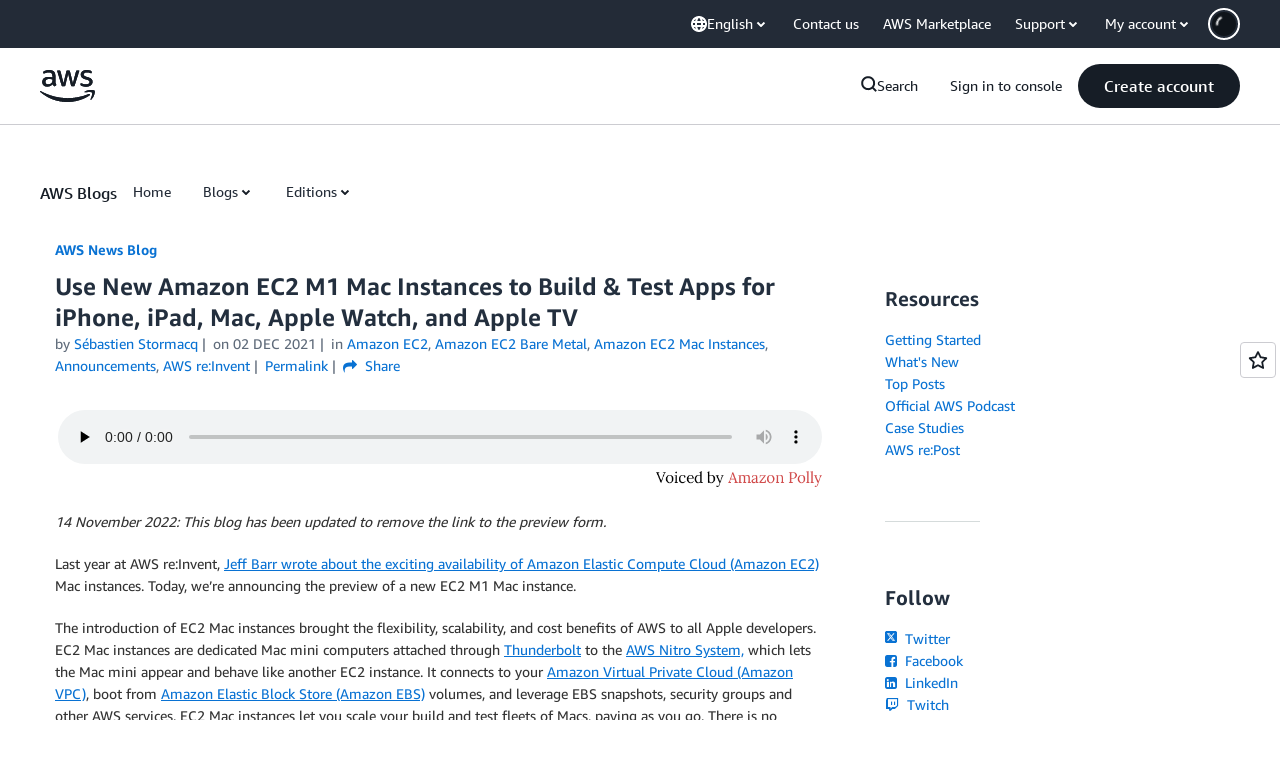

--- FILE ---
content_type: text/html;charset=UTF-8
request_url: https://amazonwebservicesinc.tt.omtrdc.net/m2/amazonwebservicesinc/ubox/raw?mboxPC=1769818215246-533106&mboxSession=1769818215245-357605&uniq=1769818215637-548237
body_size: -91
content:
{"url":"/en_US/optimization_testing/ccba-footer/master","campaignId":"610677","environmentId":"350","userPCId":"1769818215246-533106.44_0"}